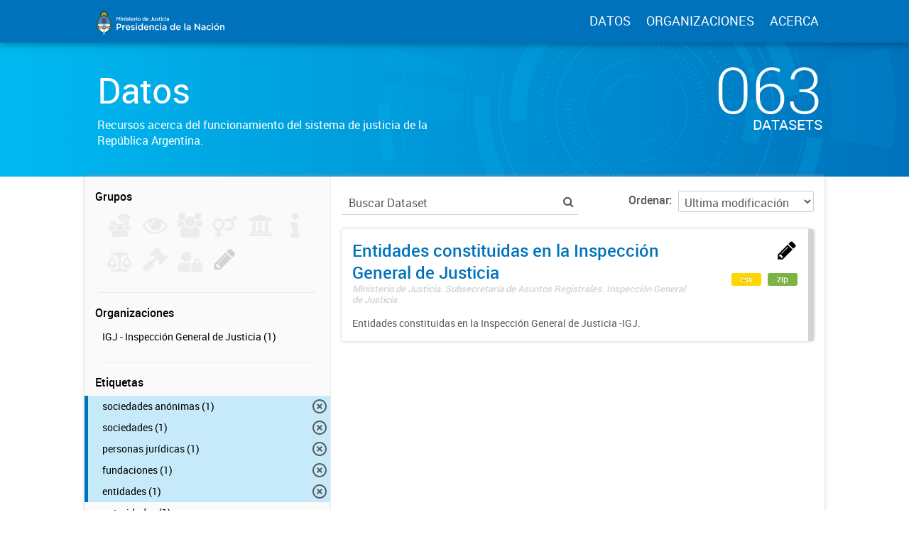

--- FILE ---
content_type: application/javascript
request_url: https://datos.jus.gob.ar/fanstatic/gobar_js/:version:2019-05-21T08:59:27.39/:bundle:console_message.js;replace_svg.js;background_ie.js;search/groups.js;search/filters.js
body_size: 3444
content:
$(function () {
    var hello_message = '%c\n██╗  ██╗ ██████╗ ██╗      █████╗ \n██║  ██║██╔═══██╗██║     ██╔══██╗\n███████║██║   ██║██║     ███████║\n██╔══██║██║   ██║██║     ██╔══██║\n██║  ██║╚██████╔╝███████╗██║  ██║\n╚═╝  ╚═╝ ╚═════╝ ╚══════╝╚═╝  ╚═╝';
    var hello_styles = 'font-size: 10px;color:black;font-family:monospace;font-weight:bold;';
    console.log(hello_message, hello_styles);
    var contact_message = '%c\n¿Podemos ayudarte en algo? (:\nEste Portal esttá desarrollado por el Programa Justicia Abierta. Usamos CKAN.\n Para más detalles te invitamos a mirar el Github del Programa: https://github.com/datos-justicia-argentina/datos.jus.gob.ar \n Nuesta dirección de correo es justiciaabierta@jus.gob.ar  ';
    var contact_styles = 'font-size: 16px;color:black;font-family:monospace';
    console.log(contact_message, contact_styles);
});
$(function () {
    function replaceSVG(el) {
        var $img = $(el);
	    console.log('EEEEEEEEEEL: ', el);
        var imgURL = $img.attr('src');
        var imgTitle = $img.data('title');
        var imgClass = $img.attr('class');
	    console.log('imgclass: ', imgClass);
        var requestParams = {
            url: imgURL,
            method: 'GET',
            error: function () {
                $(document).trigger('svg:replace:error', $img);
            },
            success: function (data) {
                try {
                    var $svg = $(data).find('svg').attr('class', imgClass);
                    var tooltipText = $('<div></div>').text(imgTitle).addClass('tooltip-text');
                    var tooltip = $('<div></div>').addClass('svg-tooltip').append(tooltipText);
                    $img.replaceWith($svg);
                    $svg.after(tooltip);
                    $(document).trigger('svg:replace:success', $svg);
                }
                catch (err) {
                    $(document).trigger('svg:replace:error', $img);
                }
            }
        };
        return $.ajax(requestParams);
    }

    $.fn.extend({
        replaceSVG: function () {
            return $.map(this, replaceSVG);
        }
    });

});

$(function () {
    var ua = window.navigator.userAgent;
    var msie = ua.indexOf('MSIE '); // IE 10 or older
    var trident = ua.indexOf('Trident/'); // IE 11

    if (msie > 0 || trident > 0) {
        $('#background-container').css('animation', 'rotateCounterClockwise 300s linear infinite');
    }
});
$(function () {
    var calls = $('.group-images img[data-replace="svg"]').replaceSVG();
    var callback = function () {
        setTimeout(function () {
            $('.search-filter, #search-results').removeClass('invisible')
        }, 200)
    };
    $.when(calls).done(callback).fail(callback);
});

$(function () {
    $('.menu-button').on('click', function () {
        $('.filters-container').addClass('side-visible');
        $('#search-results').addClass('hidden-by-filters');
    });
    $('.hide-filters-button').on('click', function () {
        $('.filters-container').removeClass('side-visible');
        $('#search-results').removeClass('hidden-by-filters');
    })
});